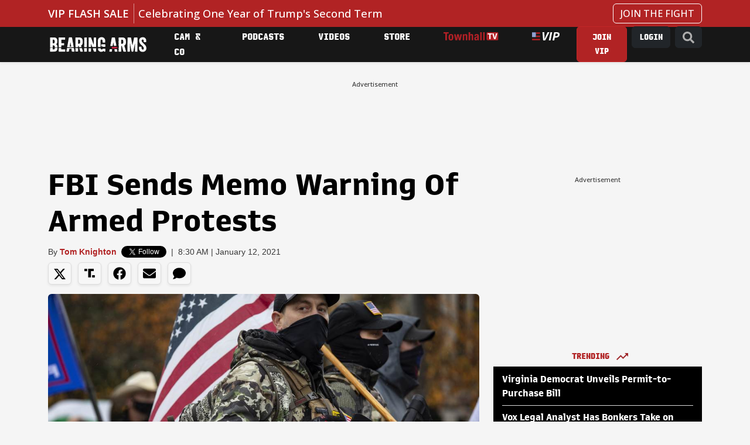

--- FILE ---
content_type: application/javascript
request_url: https://auth.townhall.com/id/api/v1/identity/token/verify?browser_id=mko5t131rusrl7jo&page_view_id=mko5t131y0h9nvkv&content_type=article&page_title=FBI+Sends+Memo+Warning+Of+Armed+Protests&callback=jsonp3485&client_id=otW2wwmnKz&site=https%3A%2F%2Fbearingarms.com&user_state=anon
body_size: -104
content:
jsonp3485({
  "error" : "access_denied",
  "site_cookie_domain" : ".bearingarms.com",
  "email_confirmation_required" : null,
  "extend_expired_access_enabled" : false,
  "authorized_by_sso" : true
})

--- FILE ---
content_type: text/javascript;charset=utf-8
request_url: https://id.cxense.com/public/user/id?json=%7B%22identities%22%3A%5B%7B%22type%22%3A%22ckp%22%2C%22id%22%3A%22mko5t131rusrl7jo%22%7D%2C%7B%22type%22%3A%22lst%22%2C%22id%22%3A%22272640sf20wn3euy61gc8u2gx%22%7D%2C%7B%22type%22%3A%22cst%22%2C%22id%22%3A%22272640sf20wn3euy61gc8u2gx%22%7D%5D%7D&callback=cXJsonpCB1
body_size: 189
content:
/**/
cXJsonpCB1({"httpStatus":200,"response":{"userId":"cx:1oovlrh4hqzkc1u51rdhi5g3fd:2s0in45nyyymd","newUser":true}})

--- FILE ---
content_type: text/javascript;charset=utf-8
request_url: https://p1cluster.cxense.com/p1.js
body_size: 99
content:
cX.library.onP1('272640sf20wn3euy61gc8u2gx');


--- FILE ---
content_type: application/javascript; charset=utf-8
request_url: https://fundingchoicesmessages.google.com/f/AGSKWxUat3mkjz6-4OeKJp8S6GoTw3-aboDqD1cJtBk9zH156Ty65XH2dAxdVFDSO-2t6O4HBSWZwKZ6cay51Py2r_t84xCIAYqUex_yuwvoFBBSD16wqRfDqbIrdsUXU21KR-LSgrHKBRAMuCVG_KXxK3jzFlWOqu2tiwMKBsVvzHxL0uGH4uNcXtl5-VGG/__468x60//adnet2./leftsidebarads./video.ads..eu/adv/
body_size: -1290
content:
window['8ec415d2-ca60-4947-a231-09788bdd0515'] = true;

--- FILE ---
content_type: image/svg+xml
request_url: https://cdn.townhall.com/web/svg/thm/2024/badge-vipgold.svg
body_size: 1185
content:
<?xml version="1.0" encoding="UTF-8"?><svg id="Layer_2" xmlns="http://www.w3.org/2000/svg" xmlns:xlink="http://www.w3.org/1999/xlink" viewBox="0 0 323.37 100.45"><defs><style>.cls-1{fill:#b02027;}.cls-2{fill:#8b9dd0;}.cls-3{fill:url(#linear-gradient);stroke:#ae8f44;stroke-miterlimit:10;stroke-width:1.25px;}</style><linearGradient id="linear-gradient" x1="224.23" y1="-42" x2="224.23" y2="155.03" gradientUnits="userSpaceOnUse"><stop offset=".26" stop-color="#c5ac46"/><stop offset=".49" stop-color="#e1c787"/><stop offset=".75" stop-color="#8f7f49"/><stop offset="1" stop-color="#a49054"/></linearGradient></defs><g id="Layer_1-2"><rect class="cls-1" x="48.54" y="40.96" width="47.8" height="19.42"/><rect class="cls-2" y=".63" width="46.3" height="59.75"/><rect class="cls-1" x="48.54" y=".63" width="47.8" height="18.67"/><rect class="cls-1" y="81.29" width="96.34" height="18.67"/><path class="cls-3" d="M125.72.63h20.76l2.47,48.84c.44,10.5.87,21.15,1.02,31.8h.58c4.36-10.65,8.71-21.3,13.21-31.8L184.81.63h21.92l-48.93,99.2h-24.1L125.72.63ZM217.77.63h19.89l-18.88,99.2h-20.04L217.77.63ZM260.46.63h29.91c18.44,0,32.38,7.3,32.38,26.32,0,27.69-19.75,38.49-43.7,38.49h-11.18l-6.39,34.38h-20.04L260.46.63ZM281.22,48.86c14.08,0,21.92-6.39,21.92-18.87,0-8.82-5.81-12.78-15.97-12.78h-10.16l-5.81,31.65h10.02Z"/></g></svg>